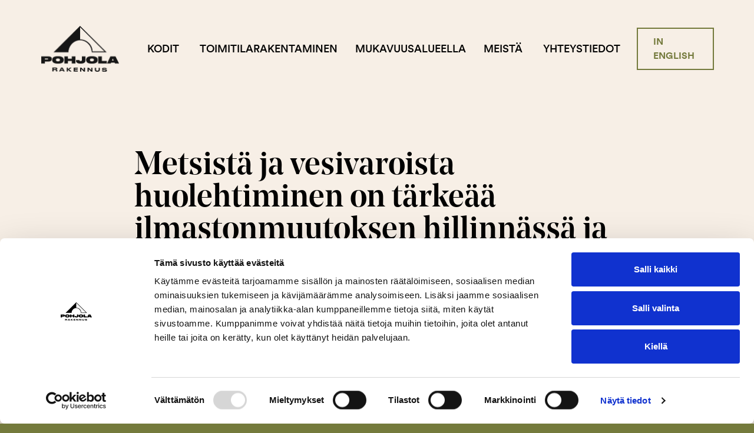

--- FILE ---
content_type: text/html; charset=UTF-8
request_url: https://www.pohjolarakennus.fi/artikkeli/metsista-ja-vesivaroista-huolehtiminen-on-tarkeaa-ilmastonmuutoksen-hillinnassa-ja-siihen-sopeutumisessa/
body_size: 20783
content:
<!doctype html>
<html lang="fi" dir="ltr" class=""> <head>
    <meta charset="utf-8">
<script type="text/javascript">
/* <![CDATA[ */
var gform;gform||(document.addEventListener("gform_main_scripts_loaded",function(){gform.scriptsLoaded=!0}),document.addEventListener("gform/theme/scripts_loaded",function(){gform.themeScriptsLoaded=!0}),window.addEventListener("DOMContentLoaded",function(){gform.domLoaded=!0}),gform={domLoaded:!1,scriptsLoaded:!1,themeScriptsLoaded:!1,isFormEditor:()=>"function"==typeof InitializeEditor,callIfLoaded:function(o){return!(!gform.domLoaded||!gform.scriptsLoaded||!gform.themeScriptsLoaded&&!gform.isFormEditor()||(gform.isFormEditor()&&console.warn("The use of gform.initializeOnLoaded() is deprecated in the form editor context and will be removed in Gravity Forms 3.1."),o(),0))},initializeOnLoaded:function(o){gform.callIfLoaded(o)||(document.addEventListener("gform_main_scripts_loaded",()=>{gform.scriptsLoaded=!0,gform.callIfLoaded(o)}),document.addEventListener("gform/theme/scripts_loaded",()=>{gform.themeScriptsLoaded=!0,gform.callIfLoaded(o)}),window.addEventListener("DOMContentLoaded",()=>{gform.domLoaded=!0,gform.callIfLoaded(o)}))},hooks:{action:{},filter:{}},addAction:function(o,r,e,t){gform.addHook("action",o,r,e,t)},addFilter:function(o,r,e,t){gform.addHook("filter",o,r,e,t)},doAction:function(o){gform.doHook("action",o,arguments)},applyFilters:function(o){return gform.doHook("filter",o,arguments)},removeAction:function(o,r){gform.removeHook("action",o,r)},removeFilter:function(o,r,e){gform.removeHook("filter",o,r,e)},addHook:function(o,r,e,t,n){null==gform.hooks[o][r]&&(gform.hooks[o][r]=[]);var d=gform.hooks[o][r];null==n&&(n=r+"_"+d.length),gform.hooks[o][r].push({tag:n,callable:e,priority:t=null==t?10:t})},doHook:function(r,o,e){var t;if(e=Array.prototype.slice.call(e,1),null!=gform.hooks[r][o]&&((o=gform.hooks[r][o]).sort(function(o,r){return o.priority-r.priority}),o.forEach(function(o){"function"!=typeof(t=o.callable)&&(t=window[t]),"action"==r?t.apply(null,e):e[0]=t.apply(null,e)})),"filter"==r)return e[0]},removeHook:function(o,r,t,n){var e;null!=gform.hooks[o][r]&&(e=(e=gform.hooks[o][r]).filter(function(o,r,e){return!!(null!=n&&n!=o.tag||null!=t&&t!=o.priority)}),gform.hooks[o][r]=e)}});
/* ]]> */
</script>

    <meta http-equiv="X-UA-Compatible" content="IE=edge,chrome=1">
    <meta name="viewport" content="width=device-width, initial-scale=1.0">

    <meta name='robots' content='index, follow, max-image-preview:large, max-snippet:-1, max-video-preview:-1' />
	<style>img:is([sizes="auto" i], [sizes^="auto," i]) { contain-intrinsic-size: 3000px 1500px }</style>
	
	<!-- This site is optimized with the Yoast SEO plugin v26.8 - https://yoast.com/product/yoast-seo-wordpress/ -->
	<title>Metsistä ja vesivaroista huolehtiminen on tärkeää ilmastonmuutoksen hillinnässä ja siihen sopeutumisessa &#8211; Pohjola Rakennus</title>
	<link rel="canonical" href="https://www.pohjolarakennus.fi/artikkeli/metsista-ja-vesivaroista-huolehtiminen-on-tarkeaa-ilmastonmuutoksen-hillinnassa-ja-siihen-sopeutumisessa/" />
	<meta property="og:locale" content="fi_FI" />
	<meta property="og:type" content="article" />
	<meta property="og:title" content="Metsistä ja vesivaroista huolehtiminen on tärkeää ilmastonmuutoksen hillinnässä ja siihen sopeutumisessa &#8211; Pohjola Rakennus" />
	<meta property="og:description" content="Tänään 21.3. vietetään maailman metsäpäivää ja huomenna 22.3. vietetään maailman vesipäivää, ja nyt onkin hyvä pysähtyä pohtimaan metsien ja vesivarojen tärkeyttä. Meret, metsät ja maaekosysteemit sitovat yli puolet ilmakehän hiilidioksidista ja hillitsevät ilmastonmuutosta. Hiilinielujen heikkeneminen nopeuttaa ilmaston lämpenemistä, mutta ilmaston lämpenemisen on toisaalta arvioitu lisäävän metsien kasvua ja hiilivarastoa. Myös veden käyttö ja ilmastonmuutos ovat [&hellip;]" />
	<meta property="og:url" content="https://www.pohjolarakennus.fi/artikkeli/metsista-ja-vesivaroista-huolehtiminen-on-tarkeaa-ilmastonmuutoksen-hillinnassa-ja-siihen-sopeutumisessa/" />
	<meta property="og:site_name" content="Pohjola Rakennus" />
	<meta property="article:modified_time" content="2022-03-25T13:12:57+00:00" />
	<meta property="og:image" content="https://www.pohjolarakennus.fi/wp-content/uploads/2022/03/narahari-k-r-r0aq9pYIadI-unsplash-scaled.jpg" />
	<meta property="og:image:width" content="2560" />
	<meta property="og:image:height" content="1918" />
	<meta property="og:image:type" content="image/jpeg" />
	<meta name="twitter:card" content="summary_large_image" />
	<meta name="twitter:label1" content="Est. reading time" />
	<meta name="twitter:data1" content="4 minuuttia" />
	<script type="application/ld+json" class="yoast-schema-graph">{"@context":"https://schema.org","@graph":[{"@type":"WebPage","@id":"https://www.pohjolarakennus.fi/artikkeli/metsista-ja-vesivaroista-huolehtiminen-on-tarkeaa-ilmastonmuutoksen-hillinnassa-ja-siihen-sopeutumisessa/","url":"https://www.pohjolarakennus.fi/artikkeli/metsista-ja-vesivaroista-huolehtiminen-on-tarkeaa-ilmastonmuutoksen-hillinnassa-ja-siihen-sopeutumisessa/","name":"Metsistä ja vesivaroista huolehtiminen on tärkeää ilmastonmuutoksen hillinnässä ja siihen sopeutumisessa &#8211; Pohjola Rakennus","isPartOf":{"@id":"https://www.pohjolarakennus.fi/#website"},"primaryImageOfPage":{"@id":"https://www.pohjolarakennus.fi/artikkeli/metsista-ja-vesivaroista-huolehtiminen-on-tarkeaa-ilmastonmuutoksen-hillinnassa-ja-siihen-sopeutumisessa/#primaryimage"},"image":{"@id":"https://www.pohjolarakennus.fi/artikkeli/metsista-ja-vesivaroista-huolehtiminen-on-tarkeaa-ilmastonmuutoksen-hillinnassa-ja-siihen-sopeutumisessa/#primaryimage"},"thumbnailUrl":"https://www.pohjolarakennus.fi/wp-content/uploads/2022/03/narahari-k-r-r0aq9pYIadI-unsplash-scaled.jpg","datePublished":"2022-03-21T12:23:45+00:00","dateModified":"2022-03-25T13:12:57+00:00","breadcrumb":{"@id":"https://www.pohjolarakennus.fi/artikkeli/metsista-ja-vesivaroista-huolehtiminen-on-tarkeaa-ilmastonmuutoksen-hillinnassa-ja-siihen-sopeutumisessa/#breadcrumb"},"inLanguage":"fi","potentialAction":[{"@type":"ReadAction","target":["https://www.pohjolarakennus.fi/artikkeli/metsista-ja-vesivaroista-huolehtiminen-on-tarkeaa-ilmastonmuutoksen-hillinnassa-ja-siihen-sopeutumisessa/"]}]},{"@type":"ImageObject","inLanguage":"fi","@id":"https://www.pohjolarakennus.fi/artikkeli/metsista-ja-vesivaroista-huolehtiminen-on-tarkeaa-ilmastonmuutoksen-hillinnassa-ja-siihen-sopeutumisessa/#primaryimage","url":"https://www.pohjolarakennus.fi/wp-content/uploads/2022/03/narahari-k-r-r0aq9pYIadI-unsplash-scaled.jpg","contentUrl":"https://www.pohjolarakennus.fi/wp-content/uploads/2022/03/narahari-k-r-r0aq9pYIadI-unsplash-scaled.jpg","width":2560,"height":1918},{"@type":"BreadcrumbList","@id":"https://www.pohjolarakennus.fi/artikkeli/metsista-ja-vesivaroista-huolehtiminen-on-tarkeaa-ilmastonmuutoksen-hillinnassa-ja-siihen-sopeutumisessa/#breadcrumb","itemListElement":[{"@type":"ListItem","position":1,"name":"Home","item":"https://www.pohjolarakennus.fi/"},{"@type":"ListItem","position":2,"name":"Stories","item":"https://www.pohjolarakennus.fi/artikkeli/"},{"@type":"ListItem","position":3,"name":"Metsistä ja vesivaroista huolehtiminen on tärkeää ilmastonmuutoksen hillinnässä ja siihen sopeutumisessa"}]},{"@type":"WebSite","@id":"https://www.pohjolarakennus.fi/#website","url":"https://www.pohjolarakennus.fi/","name":"Pohjola Rakennus","description":"Teemme uusia mukavuusalueita","publisher":{"@id":"https://www.pohjolarakennus.fi/#organization"},"potentialAction":[{"@type":"SearchAction","target":{"@type":"EntryPoint","urlTemplate":"https://www.pohjolarakennus.fi/?s={search_term_string}"},"query-input":{"@type":"PropertyValueSpecification","valueRequired":true,"valueName":"search_term_string"}}],"inLanguage":"fi"},{"@type":"Organization","@id":"https://www.pohjolarakennus.fi/#organization","name":"Pohjola Rakennus Oy Suomi","url":"https://www.pohjolarakennus.fi/","logo":{"@type":"ImageObject","inLanguage":"fi","@id":"https://www.pohjolarakennus.fi/#/schema/logo/image/","url":"https://www.pohjolarakennus.fi/wp-content/uploads/2021/10/pohjola_rakennus_logo.png","contentUrl":"https://www.pohjolarakennus.fi/wp-content/uploads/2021/10/pohjola_rakennus_logo.png","width":1906,"height":1126,"caption":"Pohjola Rakennus Oy Suomi"},"image":{"@id":"https://www.pohjolarakennus.fi/#/schema/logo/image/"}}]}</script>
	<!-- / Yoast SEO plugin. -->


<link rel='dns-prefetch' href='//ajax.googleapis.com' />
<link rel='dns-prefetch' href='//www.pohjolarakennus.fi' />
<link rel='stylesheet' id='wp-block-library-css' href='https://www.pohjolarakennus.fi/wp-includes/css/dist/block-library/style.min.css' type='text/css' media='all' />
<style id='classic-theme-styles-inline-css' type='text/css'>
/*! This file is auto-generated */
.wp-block-button__link{color:#fff;background-color:#32373c;border-radius:9999px;box-shadow:none;text-decoration:none;padding:calc(.667em + 2px) calc(1.333em + 2px);font-size:1.125em}.wp-block-file__button{background:#32373c;color:#fff;text-decoration:none}
</style>
<style id='global-styles-inline-css' type='text/css'>
:root{--wp--preset--aspect-ratio--square: 1;--wp--preset--aspect-ratio--4-3: 4/3;--wp--preset--aspect-ratio--3-4: 3/4;--wp--preset--aspect-ratio--3-2: 3/2;--wp--preset--aspect-ratio--2-3: 2/3;--wp--preset--aspect-ratio--16-9: 16/9;--wp--preset--aspect-ratio--9-16: 9/16;--wp--preset--color--black: #000000;--wp--preset--color--cyan-bluish-gray: #abb8c3;--wp--preset--color--white: #ffffff;--wp--preset--color--pale-pink: #f78da7;--wp--preset--color--vivid-red: #cf2e2e;--wp--preset--color--luminous-vivid-orange: #ff6900;--wp--preset--color--luminous-vivid-amber: #fcb900;--wp--preset--color--light-green-cyan: #7bdcb5;--wp--preset--color--vivid-green-cyan: #00d084;--wp--preset--color--pale-cyan-blue: #8ed1fc;--wp--preset--color--vivid-cyan-blue: #0693e3;--wp--preset--color--vivid-purple: #9b51e0;--wp--preset--gradient--vivid-cyan-blue-to-vivid-purple: linear-gradient(135deg,rgba(6,147,227,1) 0%,rgb(155,81,224) 100%);--wp--preset--gradient--light-green-cyan-to-vivid-green-cyan: linear-gradient(135deg,rgb(122,220,180) 0%,rgb(0,208,130) 100%);--wp--preset--gradient--luminous-vivid-amber-to-luminous-vivid-orange: linear-gradient(135deg,rgba(252,185,0,1) 0%,rgba(255,105,0,1) 100%);--wp--preset--gradient--luminous-vivid-orange-to-vivid-red: linear-gradient(135deg,rgba(255,105,0,1) 0%,rgb(207,46,46) 100%);--wp--preset--gradient--very-light-gray-to-cyan-bluish-gray: linear-gradient(135deg,rgb(238,238,238) 0%,rgb(169,184,195) 100%);--wp--preset--gradient--cool-to-warm-spectrum: linear-gradient(135deg,rgb(74,234,220) 0%,rgb(151,120,209) 20%,rgb(207,42,186) 40%,rgb(238,44,130) 60%,rgb(251,105,98) 80%,rgb(254,248,76) 100%);--wp--preset--gradient--blush-light-purple: linear-gradient(135deg,rgb(255,206,236) 0%,rgb(152,150,240) 100%);--wp--preset--gradient--blush-bordeaux: linear-gradient(135deg,rgb(254,205,165) 0%,rgb(254,45,45) 50%,rgb(107,0,62) 100%);--wp--preset--gradient--luminous-dusk: linear-gradient(135deg,rgb(255,203,112) 0%,rgb(199,81,192) 50%,rgb(65,88,208) 100%);--wp--preset--gradient--pale-ocean: linear-gradient(135deg,rgb(255,245,203) 0%,rgb(182,227,212) 50%,rgb(51,167,181) 100%);--wp--preset--gradient--electric-grass: linear-gradient(135deg,rgb(202,248,128) 0%,rgb(113,206,126) 100%);--wp--preset--gradient--midnight: linear-gradient(135deg,rgb(2,3,129) 0%,rgb(40,116,252) 100%);--wp--preset--font-size--small: 13px;--wp--preset--font-size--medium: 20px;--wp--preset--font-size--large: 36px;--wp--preset--font-size--x-large: 42px;--wp--preset--spacing--20: 0.44rem;--wp--preset--spacing--30: 0.67rem;--wp--preset--spacing--40: 1rem;--wp--preset--spacing--50: 1.5rem;--wp--preset--spacing--60: 2.25rem;--wp--preset--spacing--70: 3.38rem;--wp--preset--spacing--80: 5.06rem;--wp--preset--shadow--natural: 6px 6px 9px rgba(0, 0, 0, 0.2);--wp--preset--shadow--deep: 12px 12px 50px rgba(0, 0, 0, 0.4);--wp--preset--shadow--sharp: 6px 6px 0px rgba(0, 0, 0, 0.2);--wp--preset--shadow--outlined: 6px 6px 0px -3px rgba(255, 255, 255, 1), 6px 6px rgba(0, 0, 0, 1);--wp--preset--shadow--crisp: 6px 6px 0px rgba(0, 0, 0, 1);}:where(.is-layout-flex){gap: 0.5em;}:where(.is-layout-grid){gap: 0.5em;}body .is-layout-flex{display: flex;}.is-layout-flex{flex-wrap: wrap;align-items: center;}.is-layout-flex > :is(*, div){margin: 0;}body .is-layout-grid{display: grid;}.is-layout-grid > :is(*, div){margin: 0;}:where(.wp-block-columns.is-layout-flex){gap: 2em;}:where(.wp-block-columns.is-layout-grid){gap: 2em;}:where(.wp-block-post-template.is-layout-flex){gap: 1.25em;}:where(.wp-block-post-template.is-layout-grid){gap: 1.25em;}.has-black-color{color: var(--wp--preset--color--black) !important;}.has-cyan-bluish-gray-color{color: var(--wp--preset--color--cyan-bluish-gray) !important;}.has-white-color{color: var(--wp--preset--color--white) !important;}.has-pale-pink-color{color: var(--wp--preset--color--pale-pink) !important;}.has-vivid-red-color{color: var(--wp--preset--color--vivid-red) !important;}.has-luminous-vivid-orange-color{color: var(--wp--preset--color--luminous-vivid-orange) !important;}.has-luminous-vivid-amber-color{color: var(--wp--preset--color--luminous-vivid-amber) !important;}.has-light-green-cyan-color{color: var(--wp--preset--color--light-green-cyan) !important;}.has-vivid-green-cyan-color{color: var(--wp--preset--color--vivid-green-cyan) !important;}.has-pale-cyan-blue-color{color: var(--wp--preset--color--pale-cyan-blue) !important;}.has-vivid-cyan-blue-color{color: var(--wp--preset--color--vivid-cyan-blue) !important;}.has-vivid-purple-color{color: var(--wp--preset--color--vivid-purple) !important;}.has-black-background-color{background-color: var(--wp--preset--color--black) !important;}.has-cyan-bluish-gray-background-color{background-color: var(--wp--preset--color--cyan-bluish-gray) !important;}.has-white-background-color{background-color: var(--wp--preset--color--white) !important;}.has-pale-pink-background-color{background-color: var(--wp--preset--color--pale-pink) !important;}.has-vivid-red-background-color{background-color: var(--wp--preset--color--vivid-red) !important;}.has-luminous-vivid-orange-background-color{background-color: var(--wp--preset--color--luminous-vivid-orange) !important;}.has-luminous-vivid-amber-background-color{background-color: var(--wp--preset--color--luminous-vivid-amber) !important;}.has-light-green-cyan-background-color{background-color: var(--wp--preset--color--light-green-cyan) !important;}.has-vivid-green-cyan-background-color{background-color: var(--wp--preset--color--vivid-green-cyan) !important;}.has-pale-cyan-blue-background-color{background-color: var(--wp--preset--color--pale-cyan-blue) !important;}.has-vivid-cyan-blue-background-color{background-color: var(--wp--preset--color--vivid-cyan-blue) !important;}.has-vivid-purple-background-color{background-color: var(--wp--preset--color--vivid-purple) !important;}.has-black-border-color{border-color: var(--wp--preset--color--black) !important;}.has-cyan-bluish-gray-border-color{border-color: var(--wp--preset--color--cyan-bluish-gray) !important;}.has-white-border-color{border-color: var(--wp--preset--color--white) !important;}.has-pale-pink-border-color{border-color: var(--wp--preset--color--pale-pink) !important;}.has-vivid-red-border-color{border-color: var(--wp--preset--color--vivid-red) !important;}.has-luminous-vivid-orange-border-color{border-color: var(--wp--preset--color--luminous-vivid-orange) !important;}.has-luminous-vivid-amber-border-color{border-color: var(--wp--preset--color--luminous-vivid-amber) !important;}.has-light-green-cyan-border-color{border-color: var(--wp--preset--color--light-green-cyan) !important;}.has-vivid-green-cyan-border-color{border-color: var(--wp--preset--color--vivid-green-cyan) !important;}.has-pale-cyan-blue-border-color{border-color: var(--wp--preset--color--pale-cyan-blue) !important;}.has-vivid-cyan-blue-border-color{border-color: var(--wp--preset--color--vivid-cyan-blue) !important;}.has-vivid-purple-border-color{border-color: var(--wp--preset--color--vivid-purple) !important;}.has-vivid-cyan-blue-to-vivid-purple-gradient-background{background: var(--wp--preset--gradient--vivid-cyan-blue-to-vivid-purple) !important;}.has-light-green-cyan-to-vivid-green-cyan-gradient-background{background: var(--wp--preset--gradient--light-green-cyan-to-vivid-green-cyan) !important;}.has-luminous-vivid-amber-to-luminous-vivid-orange-gradient-background{background: var(--wp--preset--gradient--luminous-vivid-amber-to-luminous-vivid-orange) !important;}.has-luminous-vivid-orange-to-vivid-red-gradient-background{background: var(--wp--preset--gradient--luminous-vivid-orange-to-vivid-red) !important;}.has-very-light-gray-to-cyan-bluish-gray-gradient-background{background: var(--wp--preset--gradient--very-light-gray-to-cyan-bluish-gray) !important;}.has-cool-to-warm-spectrum-gradient-background{background: var(--wp--preset--gradient--cool-to-warm-spectrum) !important;}.has-blush-light-purple-gradient-background{background: var(--wp--preset--gradient--blush-light-purple) !important;}.has-blush-bordeaux-gradient-background{background: var(--wp--preset--gradient--blush-bordeaux) !important;}.has-luminous-dusk-gradient-background{background: var(--wp--preset--gradient--luminous-dusk) !important;}.has-pale-ocean-gradient-background{background: var(--wp--preset--gradient--pale-ocean) !important;}.has-electric-grass-gradient-background{background: var(--wp--preset--gradient--electric-grass) !important;}.has-midnight-gradient-background{background: var(--wp--preset--gradient--midnight) !important;}.has-small-font-size{font-size: var(--wp--preset--font-size--small) !important;}.has-medium-font-size{font-size: var(--wp--preset--font-size--medium) !important;}.has-large-font-size{font-size: var(--wp--preset--font-size--large) !important;}.has-x-large-font-size{font-size: var(--wp--preset--font-size--x-large) !important;}
:where(.wp-block-post-template.is-layout-flex){gap: 1.25em;}:where(.wp-block-post-template.is-layout-grid){gap: 1.25em;}
:where(.wp-block-columns.is-layout-flex){gap: 2em;}:where(.wp-block-columns.is-layout-grid){gap: 2em;}
:root :where(.wp-block-pullquote){font-size: 1.5em;line-height: 1.6;}
</style>
<link rel='stylesheet' id='em-frontend.css-css' href='https://www.pohjolarakennus.fi/wp-content/themes/everblox/dist/frontend.fe60d7461ccbd3ac16af.css' type='text/css' media='all' />
<script type="text/javascript" src="//ajax.googleapis.com/ajax/libs/jquery/3.6.0/jquery.min.js" id="jquery-js"></script>
<script type="text/javascript" id="em-frontend.js-js-extra">
/* <![CDATA[ */
var emScriptData = {"path":"\/wp-content\/themes\/everblox","siteurl":"https:\/\/www.pohjolarakennus.fi","lang":"fi"};
var leadFormConfig = {"apiUrl":"https:\/\/www.pohjolarakennus.fi\/wp-admin\/admin-ajax.php"};
var feedConfig = {"apiUrl":"https:\/\/www.pohjolarakennus.fi\/wp-json\/everblox\/v1\/feed?","text":{"notFound":"Emme l\u00f6yt\u00e4neet hakuehtoihisi sopivia artikkeleita.","readMore":"Lue lis\u00e4\u00e4","loadMore":"N\u00e4yt\u00e4 lis\u00e4\u00e4","filtersTitle":"Rajaa","categoriesTitle":"Kategoriat","contentTypesTitle":"Sis\u00e4lt\u00f6tyypit","searchTitle":"Haku","searchPlaceholder":"Kirjoita t\u00e4h\u00e4n","selectAll":"Kaikki","selectClear":"Tyhjenn\u00e4"},"svg":{"arrowRight":"<svg xmlns=\"http:\/\/www.w3.org\/2000\/svg\" viewBox=\"0 0 16 16\"><path d=\"M16 8.7v-.4c0-.1-.1-.1-.1-.2l-5-5c-.2-.2-.5-.2-.7 0s-.2.5 0 .7L14.3 8H.5c-.3 0-.5.2-.5.5s.2.5.5.5h13.8l-4.1 4.1c-.2.2-.2.5 0 .7.1.1.2.1.4.1s.3 0 .4-.1l5-5c-.1 0-.1 0 0-.1z\" fill=\"#444\"\/><\/svg>"}};
var homesConfig = {"apiUrl":"https:\/\/www.pohjolarakennus.fi\/wp-json\/everblox\/v1\/buildings-and-apartments","apiUrlBuildings":"https:\/\/www.pohjolarakennus.fi\/wp-json\/everblox\/v1\/buildings","apiUrlApartments":"https:\/\/www.pohjolarakennus.fi\/wp-json\/everblox\/v1\/apartments?id=","apiUrlFilters":"https:\/\/www.pohjolarakennus.fi\/wp-json\/everblox\/v1\/filters","text":{"notFound":"Emme l\u00f6yt\u00e4neet hakuehtoihisi sopivia koteja.","notFoundBuildings":"Emme l\u00f6yt\u00e4neet hakuehtoihisi sopivia taloyhti\u00f6it\u00e4.","notFoundApartments":"Emme l\u00f6yt\u00e4neet hakuehtoihisi sopivia asuntoja.","readMore":"Lue lis\u00e4\u00e4","loadMore":"N\u00e4yt\u00e4 lis\u00e4\u00e4","filtersTitle":"Rajaa tuloksia","buildingsTitle":"Taloyhti\u00f6t","apartmentsTitle":"Asunnot","parkingTitle":"Autopaikat","watch":"Katso","apartmentsAvailable":"kotia","apartmentsAvailableSingular":"koti vapaana","buildingTypeFlat":"Kerrostalo","buildingTypeRow":"Rivitalo","numberOfRoomsSuffix":"huonetta","selectLocationTitle":"Sijainti","selectLivingAreaTitle":"Pinta-ala","selectSalesPriceTitle":"Velaton hinta","selectUESalesPriceTitle":"Myyntihinta","selectPriceGeneralTitle":"Hinta","filterClear":"Tyhjenn\u00e4","filterConfirm":"Valmis","resultCountSuffix":"kotia","linkButtonText":"N\u00e4yt\u00e4 kodit","advancedSearchText":"Tarkennettu haku","hideAdvancedSearchText":"V\u00e4hemm\u00e4n hakuehtoja","selectRoomsTitle":"Huoneita","checkTypesTitle":"N\u00e4yt\u00e4","selectFloorTitle":"Kerros","checkStatusesTitle":"Tila","searchPlaceholder":"Kirjoita t\u00e4h\u00e4n","searchTitle":"Haku","parkingSpotsTitle":"Autopaikat","parkingSpotsName":"N\u00e4yt\u00e4 my\u00f6s autopaikat","businessSpacesTitle":"Liiketilat","businessSpacesName":"N\u00e4yt\u00e4 my\u00f6s liiketilat","apartmentListTitlePrefix":"","apartmentListTitleSuffix":" kohdetta"}};
var apartmentListConfig = {"apiUrl":"https:\/\/www.pohjolarakennus.fi\/wp-json\/everblox\/v1\/apartments?id=","text":{"loadMore":"N\u00e4yt\u00e4 lis\u00e4\u00e4","notFoundApartments":"Emme l\u00f6yt\u00e4neet hakuehtoihisi sopivia asuntoja.","titlePrefix":"","titleSuffix":"","sortingLabel":"J\u00e4rjest\u00e4","selectRoomsTitle":"Huoneita","selectFloorTitle":"Kerros","checkStatusesTitle":"Tila","checkTypesTitle":"N\u00e4yt\u00e4","selectLivingAreaTitle":"Pinta-ala","selectSalesPriceTitle":"Velaton hinta","selectUESalesPriceTitle":"Myyntihinta","parkingSpotsTitle":"Autopaikat","parkingSpotsName":"N\u00e4yt\u00e4 my\u00f6s autopaikat","businessSpacesTitle":"Liiketilat","businessSpacesName":"N\u00e4yt\u00e4 my\u00f6s liiketilat","filterClear":"Tyhjenn\u00e4","filterConfirm":"Valmis","showFilters":"Tarkennettu haku","hideFilters":"Piilota haku"},"svg":{"chevronRight":"<svg xmlns=\"http:\/\/www.w3.org\/2000\/svg\" viewBox=\"0 0 16 16\"><path d=\"M4.9 0L3.4 1.6l6.5 6.5-6.4 6.4L5 16l8-7.9z\"\/><\/svg>","options":"<svg xmlns=\"http:\/\/www.w3.org\/2000\/svg\" viewBox=\"0 0 12 12\"><g fill=\"#444\"><path data-color=\"color-2\" d=\"M10 0H8v2H6v2h6V2h-2V0zM8 5h2v7H8z\"\/><path d=\"M0 10h2v2h2v-2h2V8H0v2zM2 0h2v7H2z\"\/><\/g><\/svg>"}};
var buildingMapConfig = {"apiUrl":"https:\/\/www.pohjolarakennus.fi\/wp-json\/everblox\/v1\/building-locations","imagePath":"https:\/\/www.pohjolarakennus.fi\/wp-content\/themes\/everblox\/assets\/img\/google-maps","text":{"readMore":"Tutustu taloyhti\u00f6\u00f6n","constructionEstimate":"Arvioitu valmistuminen","constructionCompleted":"Valmistunut"}};
/* ]]> */
</script>
<script type="text/javascript" src="https://www.pohjolarakennus.fi/wp-content/themes/everblox/dist/frontend.59159109b3bc369d906e.js" id="em-frontend.js-js"></script>
<!-- HFCM by 99 Robots - Snippet # 2: Google Tag Manager -->
<!-- Google Tag Manager -->
<script>(function(w,d,s,l,i){w[l]=w[l]||[];w[l].push({'gtm.start':
new Date().getTime(),event:'gtm.js'});var f=d.getElementsByTagName(s)[0],
j=d.createElement(s),dl=l!='dataLayer'?'&l='+l:'';j.async=true;j.src=
'https://www.googletagmanager.com/gtm.js?id='+i+dl;f.parentNode.insertBefore(j,f);
})(window,document,'script','dataLayer','GTM-532X3PK');</script>
<!-- End Google Tag Manager -->
<!-- /end HFCM by 99 Robots -->
<!-- HFCM by 99 Robots - Snippet # 4: Leadoo chat 2.0 -->
<script type="text/javascript" async src="https://bot.leadoo.com/bot/dynamic/chat.js?company=QAejzb1"></script>
<!-- /end HFCM by 99 Robots -->
<link rel="icon" href="https://www.pohjolarakennus.fi/wp-content/uploads/2019/09/cropped-pohjola-favicon-32x32.png" sizes="32x32" />
<link rel="icon" href="https://www.pohjolarakennus.fi/wp-content/uploads/2019/09/cropped-pohjola-favicon-192x192.png" sizes="192x192" />
<link rel="apple-touch-icon" href="https://www.pohjolarakennus.fi/wp-content/uploads/2019/09/cropped-pohjola-favicon-180x180.png" />
<meta name="msapplication-TileImage" content="https://www.pohjolarakennus.fi/wp-content/uploads/2019/09/cropped-pohjola-favicon-270x270.png" />
		<style type="text/css" id="wp-custom-css">
			@media (max-width: 782px) {
.cc_banner-wrapper .cc_container {
	display: flex;
  flex-direction: row-reverse;
  align-items: center;
}

body iframe.ld-chat-bot.ld-chat-launcher {
	bottom: 40px !important;
}
	body .ld-chat-bot.ld-chat-window {
		bottom: 100px !important;
	}
}

/* Fix for mobile header */
.c-header-menu-mobile {
	height: 100%;
}
.l-mobile-navigation__menu {
	padding-top: 50px;
}

@media (min-width: 1800px){
	.l-headline--spacing-viewport .c-apartment-headline__headline,
	.l-headline--spacing-viewport .c-building-headline__headline,
	.l-headline--spacing-viewport .c-headline-content__headline {
    font-size: 12rem;
	}
	
	.l-headline--spacing-viewport .l-headline__text {
		max-width: 1100px;
	}
}

.page-theme-sarkiniemenpuisto .l-image-and-text .c-button {
	background-color: #f37021 !important;
    box-shadow: 0 0 0 2px #000,0 0 0 0 transparent !important;
    color: #000 !important;
    border-radius: 7px!important;
}
.page-theme-sarkiniemenpuisto .l-image-and-text .c-button .c-button__icon path {
	fill: #000 !important;
}
.page-theme-sarkiniemenpuisto .c-button:hover, .page-theme-sarkiniemenpuisto .c-apartment-list-item__status__data:hover {
	 box-shadow: 0 0 0 4px #000,0 0 0 0 transparent !important;
}
.page-theme-sarkiniemenpuisto .c-button.c-button--secondary {
	background-color: transparent !important;
}
.page-theme-sarkiniemenpuisto .c-button.c-button--secondary:hover {
	background-color: #f37021 !important;
}

.accept-privacy-policy {
	font-size:14px;
}
		</style>
		
    <script>
    if (window.jQuery) {
        if(!window.$) $ = jQuery;
    }
    </script>
    <link rel="stylesheet" href="https://use.typekit.net/qpi1efs.css">
    <link href="https://fonts.googleapis.com/css2?family=Open+Sans:wght@400;700&display=swap" rel="stylesheet">
    <meta name="facebook-domain-verification" content="fwwuwmm9jdsphr12r9soymcjav6k0h" />
</head>

<body class="wp-singular story-template-default single single-story postid-3751001 wp-theme-everblox">


<a href="#site-content" class="c-skip-to-content">Skip to content</a>

<header class="l-header js-header">
    <div class="l-header__bar">
        <div class="l-header__container">

            <div class="l-navigation-bar">
                <div class="l-navigation-bar__logo">
                    
    <div class="c-header-logo">
        <a href="https://www.pohjolarakennus.fi" class="c-header-logo__image">Pohjola Rakennus</a>
    </div>                </div>
                <div class="l-navigation-bar__menu">
                    <nav>
                        <div class="c-header-menu-desktop"><ul id="menu-header-navigation-fi" class="c-header-menu-desktop__list"><li id="menu-item-5725" class="menu-item menu-item-type-post_type menu-item-object-page menu-item-has-children menu-item-5725"><a href="https://www.pohjolarakennus.fi/kodit/">Kodit</a>
<ul class="sub-menu">
	<li id="menu-item-2174177" class="menu-item menu-item-type-post_type menu-item-object-page menu-item-2174177"><a href="https://www.pohjolarakennus.fi/tulossa/">Tulossa</a></li>
	<li id="menu-item-6194484" class="menu-item menu-item-type-post_type menu-item-object-page menu-item-6194484"><a href="https://www.pohjolarakennus.fi/eloisa/">Eloisa</a></li>
	<li id="menu-item-6063035" class="menu-item menu-item-type-post_type menu-item-object-page menu-item-6063035"><a href="https://www.pohjolarakennus.fi/asuntosijoittajalle/">Asunto­sijoittajalle</a></li>
</ul>
</li>
<li id="menu-item-12113816" class="menu-item menu-item-type-post_type menu-item-object-page menu-item-12113816"><a href="https://www.pohjolarakennus.fi/toimitilarakentaminen/">Toimitilarakentaminen</a></li>
<li id="menu-item-2475965" class="menu-item menu-item-type-post_type menu-item-object-page menu-item-2475965"><a href="https://www.pohjolarakennus.fi/mukavuusalueella/">Mukavuusalueella</a></li>
<li id="menu-item-6408107" class="menu-item menu-item-type-post_type menu-item-object-page menu-item-has-children menu-item-6408107"><a href="https://www.pohjolarakennus.fi/meista/">Meistä</a>
<ul class="sub-menu">
	<li id="menu-item-6408168" class="menu-item menu-item-type-custom menu-item-object-custom menu-item-6408168"><a href="https://www.pohjolarakennus.fi/meista">Yritysesittely</a></li>
	<li id="menu-item-5722" class="menu-item menu-item-type-post_type menu-item-object-page menu-item-5722"><a href="https://www.pohjolarakennus.fi/ajankohtaista/">Ajankohtaista</a></li>
	<li id="menu-item-2396688" class="menu-item menu-item-type-post_type menu-item-object-page menu-item-2396688"><a href="https://www.pohjolarakennus.fi/taydennysrakentaminen/">Täydennys­rakentaminen</a></li>
	<li id="menu-item-4235208" class="menu-item menu-item-type-post_type menu-item-object-page menu-item-4235208"><a href="https://www.pohjolarakennus.fi/vastuullisuus/">Vastuullisuus</a></li>
	<li id="menu-item-8897057" class="menu-item menu-item-type-post_type menu-item-object-page menu-item-8897057"><a href="https://www.pohjolarakennus.fi/tyopaikat/">Työpaikat</a></li>
</ul>
</li>
<li id="menu-item-6408250" class="menu-item menu-item-type-post_type menu-item-object-page menu-item-6408250"><a href="https://www.pohjolarakennus.fi/yhteystiedot/">Yhteystiedot</a></li>
</ul></div>                    </nav>

                    <div class="l-navigation-bar__buttons">
                                <a href="https://www.pohjolarakennus.fi/briefly-in-english/" target="_blank" class="c-button c-button--secondary c-button--size-regular"  >
            <span class="c-button__title">IN ENGLISH</span>

                    </a>
                        </div>
                </div>
                <div class="l-navigation-bar__tools">
                                        <div class="l-navigation-bar__menu-toggle">
                        
    <div class="c-menu-toggle js-header-toggle" role="button" aria-label='Toggle menu'>
        <div class="c-menu-toggle__icon">
            <div></div>
            <div></div>
            <div></div>
        </div>
    </div>                    </div>
                </div>
                <div class="l-navigation-bar__secondary-menu">
                                    </div>
            </div>

        </div>
    </div>
    <div class="l-header__mobile-navigation">

        <div class="l-mobile-navigation">
            <div class="l-mobile-navigation__menu">
                <div class="c-header-menu-mobile"><ul id="menu-header-navigation-fi-1" class="c-header-menu-mobile__list"><li class="menu-item menu-item-type-post_type menu-item-object-page menu-item-has-children menu-item-5725"><a href="https://www.pohjolarakennus.fi/kodit/">Kodit</a>
<ul class="sub-menu">
	<li class="menu-item menu-item-type-post_type menu-item-object-page menu-item-2174177"><a href="https://www.pohjolarakennus.fi/tulossa/">Tulossa</a></li>
	<li class="menu-item menu-item-type-post_type menu-item-object-page menu-item-6194484"><a href="https://www.pohjolarakennus.fi/eloisa/">Eloisa</a></li>
	<li class="menu-item menu-item-type-post_type menu-item-object-page menu-item-6063035"><a href="https://www.pohjolarakennus.fi/asuntosijoittajalle/">Asunto­sijoittajalle</a></li>
</ul>
</li>
<li class="menu-item menu-item-type-post_type menu-item-object-page menu-item-12113816"><a href="https://www.pohjolarakennus.fi/toimitilarakentaminen/">Toimitilarakentaminen</a></li>
<li class="menu-item menu-item-type-post_type menu-item-object-page menu-item-2475965"><a href="https://www.pohjolarakennus.fi/mukavuusalueella/">Mukavuusalueella</a></li>
<li class="menu-item menu-item-type-post_type menu-item-object-page menu-item-has-children menu-item-6408107"><a href="https://www.pohjolarakennus.fi/meista/">Meistä</a>
<ul class="sub-menu">
	<li class="menu-item menu-item-type-custom menu-item-object-custom menu-item-6408168"><a href="https://www.pohjolarakennus.fi/meista">Yritysesittely</a></li>
	<li class="menu-item menu-item-type-post_type menu-item-object-page menu-item-5722"><a href="https://www.pohjolarakennus.fi/ajankohtaista/">Ajankohtaista</a></li>
	<li class="menu-item menu-item-type-post_type menu-item-object-page menu-item-2396688"><a href="https://www.pohjolarakennus.fi/taydennysrakentaminen/">Täydennys­rakentaminen</a></li>
	<li class="menu-item menu-item-type-post_type menu-item-object-page menu-item-4235208"><a href="https://www.pohjolarakennus.fi/vastuullisuus/">Vastuullisuus</a></li>
	<li class="menu-item menu-item-type-post_type menu-item-object-page menu-item-8897057"><a href="https://www.pohjolarakennus.fi/tyopaikat/">Työpaikat</a></li>
</ul>
</li>
<li class="menu-item menu-item-type-post_type menu-item-object-page menu-item-6408250"><a href="https://www.pohjolarakennus.fi/yhteystiedot/">Yhteystiedot</a></li>
</ul></div>
                <div class="l-mobile-navigation__secondary-menu">
                                    </div>
            </div>
            <div class="l-mobile-navigation__tools">
                <div class="l-mobile-navigation__buttons">
                            <a href="https://www.pohjolarakennus.fi/briefly-in-english/" target="_blank" class="c-button c-button--secondary c-button--size-small"  >
            <span class="c-button__title">IN ENGLISH</span>

                    </a>
                    </div>
                <div class="l-mobile-navigation__social">
                    
    <div class="c-social-media-links">
        <ul class="c-social-media-links__list">
                            <li>
                    <a href="https://facebook.com/pohjolarakennus" aria-label='Visit us on facebook'>
                        <svg xmlns="http://www.w3.org/2000/svg" width="16" height="16" viewBox="0 0 16 16"><path fill="#444" d="M6.023 16L6 9H3V6h3V4c0-2.7 1.672-4 4.08-4 1.153 0 2.144.086 2.433.124v2.821h-1.67c-1.31 0-1.563.623-1.563 1.536V6H13l-1 3H9.28v7H6.023z"/></svg>                    </a>
                </li>
                            <li>
                    <a href="https://www.instagram.com/pohjolarakennus/" aria-label='Visit us on instagram'>
                        <svg xmlns="http://www.w3.org/2000/svg" width="16" height="16" viewBox="0 0 16 16"><g fill="#444"><circle cx="12.145" cy="3.892" r=".96"/><path data-color="color-2" d="M8 12c-2.206 0-4-1.794-4-4s1.794-4 4-4 4 1.794 4 4-1.794 4-4 4zm0-6c-1.103 0-2 .897-2 2s.897 2 2 2 2-.897 2-2-.897-2-2-2z"/><path d="M12 16H4c-2.056 0-4-1.944-4-4V4c0-2.056 1.944-4 4-4h8c2.056 0 4 1.944 4 4v8c0 2.056-1.944 4-4 4zM4 2c-.935 0-2 1.065-2 2v8c0 .953 1.047 2 2 2h8c.935 0 2-1.065 2-2V4c0-.935-1.065-2-2-2H4z"/></g></svg>                    </a>
                </li>
                            <li>
                    <a href="https://twitter.com/pohjolarakennus" aria-label='Visit us on twitter'>
                        <svg xmlns="http://www.w3.org/2000/svg" width="16" height="16" viewBox="0 0 16 16"><path fill="#444" d="M16 3c-.6.3-1.2.4-1.9.5.7-.4 1.2-1 1.4-1.8-.6.4-1.3.6-2.1.8-.6-.6-1.5-1-2.4-1-1.7 0-3.2 1.5-3.2 3.3 0 .3 0 .5.1.7-2.7-.1-5.2-1.4-6.8-3.4-.3.5-.4 1-.4 1.7 0 1.1.6 2.1 1.5 2.7-.5 0-1-.2-1.5-.4C.7 7.7 1.8 9 3.3 9.3c-.3.1-.6.1-.9.1-.2 0-.4 0-.6-.1.4 1.3 1.6 2.3 3.1 2.3-1.1.9-2.5 1.4-4.1 1.4H0c1.5.9 3.2 1.5 5 1.5 6 0 9.3-5 9.3-9.3v-.4C15 4.3 15.6 3.7 16 3z"/></svg>                    </a>
                </li>
                            <li>
                    <a href="https://www.linkedin.com/company/pohjola-rakennus" aria-label='Visit us on linkedin'>
                        <svg xmlns="http://www.w3.org/2000/svg" width="16" height="16" viewBox="0 0 16 16"><path fill="#444" d="M15.3 0H.7C.3 0 0 .3 0 .7v14.7c0 .3.3.6.7.6h14.7c.4 0 .7-.3.7-.7V.7c-.1-.4-.4-.7-.8-.7zM4.7 13.6H2.4V6h2.4v7.6zM3.6 5c-.8 0-1.4-.7-1.4-1.4 0-.8.6-1.4 1.4-1.4.8 0 1.4.6 1.4 1.4-.1.7-.7 1.4-1.4 1.4zm10 8.6h-2.4V9.9c0-.9 0-2-1.2-2s-1.4 1-1.4 2v3.8H6.2V6h2.3v1c.3-.6 1.1-1.2 2.2-1.2 2.4 0 2.8 1.6 2.8 3.6v4.2z"/></svg>                    </a>
                </li>
                    </ul>
    </div>                </div>
            </div>
        </div>

    </div>
</header>

<div id="site-content" class="l-site-content" tabindex="-1">

<div class="style style--lightBeige-dark">
    <div class="l-single l-single--post">
        <div class="l-single__container">
            <div class="l-single__article" data-style-color>
                
    <article class="c-story-single post-3751001 story type-story status-publish has-post-thumbnail hentry category-uutiset category-vastuullisuus tag-ymparisto">
        <header class="c-story-single__header">
            <h1 class="c-story-single__title">Metsistä ja vesivaroista huolehtiminen on tärkeää ilmastonmuutoksen hillinnässä ja siihen sopeutumisessa</h1>
            <div class="c-story-single__meta">
                <div class="c-story-single__date">21.03.2022</div>
                <div class="c-story-single__categories">
    <ul class="c-category-list">
        
            <li class="c-category-list__item">
                <a href="https://www.pohjolarakennus.fi/category/uutiset/" class="c-category-list__link">Uutiset</a>
            </li>

                            <span class="c-category-list__separator">|</span>
                    
            <li class="c-category-list__item">
                <a href="https://www.pohjolarakennus.fi/category/uutiset/vastuullisuus/" class="c-category-list__link">Vastuullisuus</a>
            </li>

                        </ul></div>
            </div>
                            <div class="c-story-single__image">
                    <img src='https://www.pohjolarakennus.fi/wp-content/uploads/2022/03/narahari-k-r-r0aq9pYIadI-unsplash-1025x768.jpg' class='h-image' alt='' srcset='https://www.pohjolarakennus.fi/wp-content/uploads/2022/03/narahari-k-r-r0aq9pYIadI-unsplash-1025x768.jpg 1025w, https://www.pohjolarakennus.fi/wp-content/uploads/2022/03/narahari-k-r-r0aq9pYIadI-unsplash-1442x1080.jpg 1442w, https://www.pohjolarakennus.fi/wp-content/uploads/2022/03/narahari-k-r-r0aq9pYIadI-unsplash-768x575.jpg 768w, https://www.pohjolarakennus.fi/wp-content/uploads/2022/03/narahari-k-r-r0aq9pYIadI-unsplash-1536x1151.jpg 1536w, https://www.pohjolarakennus.fi/wp-content/uploads/2022/03/narahari-k-r-r0aq9pYIadI-unsplash-2048x1534.jpg 2048w, https://www.pohjolarakennus.fi/wp-content/uploads/2022/03/narahari-k-r-r0aq9pYIadI-unsplash-10x7.jpg 10w, https://www.pohjolarakennus.fi/wp-content/uploads/2022/03/narahari-k-r-r0aq9pYIadI-unsplash-450x337.jpg 450w, https://www.pohjolarakennus.fi/wp-content/uploads/2022/03/narahari-k-r-r0aq9pYIadI-unsplash-800x599.jpg 800w, https://www.pohjolarakennus.fi/wp-content/uploads/2022/03/narahari-k-r-r0aq9pYIadI-unsplash-1922x1440.jpg 1922w' sizes='' title='narahari-k-r-r0aq9pYIadI-unsplash' >                </div>
                    </header>

                    <section class="c-story-single__content wysiwyg">
                <p><em>Tänään 21.3. vietetään maailman metsäpäivää ja huomenna 22.3. vietetään maailman vesipäivää, ja nyt onkin hyvä pysähtyä pohtimaan metsien ja vesivarojen tärkeyttä. </em></p>
<p>Meret, metsät ja maaekosysteemit sitovat yli puolet ilmakehän hiilidioksidista ja hillitsevät ilmastonmuutosta. Hiilinielujen heikkeneminen nopeuttaa ilmaston lämpenemistä, mutta ilmaston lämpenemisen on toisaalta arvioitu lisäävän metsien kasvua ja hiilivarastoa. Myös veden käyttö ja ilmastonmuutos ovat kytköksissä, ja ilmastonmuutos tulee vähentämään vesivirtaamia ja lisäämään kuivuutta tietyillä alueilla ja pahentamaan vesipulaa. Metsistä ja vesivaroista huolehtiminen on siis erityisen tärkeää.</p>
<p><strong>Suomen pinta-alasta 75 % metsää</strong></p>
<p>Aineet ja energia ovat kiertäneet metsäekosysteemeissä jo miljoonia vuosia ja luonnontilaisessa metsässä aineiden suljettu kierto on täydellinen. Metsät sitovat hiiltä ilmakehästä kasvaessaan ja säätelevät muun muassa veden kiertoa ilmakehän, vesistöjen ja maaekosysteemien välillä. Kasvit vapauttavat ilmaan happea fotosynteesin avulla ja päätyvät lopulta uudeksi biomassaksi. Hiilen ja veden lisäksi metsän kiertoihin sisältyy pääravinteina mm. typpi, fosfori, kalium, magnesium, rikki sekä useat hivenravinteet. Jos metsiä vain hyödynnetään eikä hoideta kestävästi, raaka-aineiden saanti tyrehtyy ja biodiversiteetti heikkenee.</p>
<p>Suomessa metsää on n. 20 miljoonaa hehtaaria, mikä vastaa 75 % Suomen pinta-alasta. Asukasta kohden on metsäalaa noin 4 hehtaaria, mikä on lähes seitsenkertainen määrä koko maapallon vastaavaan tasoon nähden. Suurin osa Suomen metsistä on talousmetsiä, joiden kasvuaika on 60–100 vuotta, ja loput ovat suojeltuja tai osittaisessa puuntuotannossa. Metsät ovat suuria hiilivarastoja, ja hiilivarasto on sitä suurempi, mitä vanhempi metsä on. Suomen metsissä on hiiltä n.7,3 petagrammaa, josta suurin osa on soiden turpeessa ja loput kivennäismaiden maaperässä ja puustossa.</p>
<p>Metsien hävittäminen ja maankäytön muutokset aiheuttavat suuria päästöjä. Kun puita kaadetaan, metsästä poistuu isoja määriä hiiltä, minkä lisäksi poistuu myös typpeä ja fosforia. Avohakkuiden jälkeen maahan sitoutunutta orgaanista hiiltä vapautuu jopa kymmenien vuosien ajan. Metsä toimii hiilinieluna vain, kun metsän kasvu on suurempaa kuin hiilen vapautumisen määrä. Metsän hiilivaraston pienentyessä merkittävästi esimerkiksi hakkuiden, metsäpalojen tai kuivuuden vuoksi metsä muuttuu hiilinielusta hiilen lähteeksi. Metsien tuhoutuminen ja tilan heikkeneminen on ilmaston kannalta todella huolestuttavaa, ja esimerkiksi vuonna 2021 julkaistun tutkimuksen mukaan Amazonin sademetsä tuottaa nykyään enemmän päästöjä kuin sitoo itseensä. Suomessa puuston kasvu on suurempaa kuin hakkuiden määrä ja metsien hiilinielu vaihteli 20–35 milj.t CO2e välillä vuosina 2015–2020.</p>
<p><strong>Suomi on maailman rikkain maa vesivarantojen suhteen</strong></p>
<p>Maailman vesivaroista suolaista vettä on yli 97 % ja makeaa vettä alle 3 %, joka sijaitsee jäätiköiden lisäksi pohja- ja pintavetenä. Makeasta vedestä noin 70 % käytetään maataloudessa. Vettä tarvitaan myös mm. energiantuotantoon ja teollisiin prosesseihin. Suomessa vesivarat ovat runsaat ja Suomi on arvioitu vesivarojen suhteen maailman rikkaimmaksi maaksi. Lähes 10 % pinta-alastamme on pääsääntöisesti hyväkuntoisia jokia ja järviä, joiden lisäksi pohjavesivarannot ovat runsaat. Suomessa peltoviljelykin on lähes kokonaan luonnon sateiden varassa, eikä keinokastelua tarvita merkittävästi. Monet jokapäiväiset elintarvikkeet ja muut tuotteet, joita käytämme, tuotetaan kuitenkin pitkälti keinokastelulla. Monilla maailman alueilla puhdasta vettä käytetään kestämättömästi eli liikaa suhteessa uusiutuviin vesivaroihin. Vesivarojen ongelmana on myös ylimääräiset rehevöitymistä aiheuttavat ravinnevalumat ja jätevesien pääseminen jokiin ja meriin ilman puhdistusta.</p>
<p>Vedenkulutusta voidaan mitata vesijalanjäljellä, joka määrittää kokonaisvedenkulutuksen eli suoraan käytetyn veden lisäksi myös nk. piiloveden eli ostettuihin tuotteisiin ja energiaan käytetyn veden. Suomalaisten kulutustottumukset vaikuttavat vedenkäyttöön myös vakavasta vesipulasta kärsivillä alueilla. Esimerkiksi yhden puuvillaisen t-paidan valmistamiseen kuluu vettä yhteensä 2700 l ja farkkujen valmistamiseen 8000 l, minkä vuoksi valmistetut vaatteet tulisi pitää mahdollisimman pitkään kierrossa. (T-paidan matkan puuvillaviljelmiltä kauppaan voit katsoa tästä <a href="https://www.youtube.com/watch?v=AwxtWRnBFB0">videosta</a>.) Kasvisruokavalio kuluttaa vähiten vettä, mutta myös esimerkiksi vain naudanlihan korvaaminen kanalla säästää merkittävästi vettä. Myös jotkin kasviproteiinitkin ovat paljon vesivaroja kuluttavia, kuten soija. Maitolasillisenkin tuottamiseen kuluu n. 200 l vettä ja appelsiinimehulasilliseen 170–190 l. Suomalaisen kodin energiantarpeesta jopa 30 % menee käyttöveden lämmitykseen.</p>
<p>Suomen ympäristökeskus SYKE on kehittänyt vesijalanjälkilaskurin, jolla voi laskea oman vesijalanjälkensä ja tulosten perusteella saa vinkkejä vedenkulutuksen vähentämiseksi. Vesijalanjälkilaskuri löytyy osoitteesta <a href="https://www.vesi.fi/vesijalanjalkilaskuri/">vesi.fi/vesijalanjalkilaskuri</a>/, ja kannustammekin kaikkia laskemaan oman vesijalanjälkensä ja pohtimaan omia kulutustottumuksiaan. Arvostakaamme myös Suomen runsaita metsiä ja vesivaroja!</p>
            </section>
        
        <footer class="c-story-single__footer">
                    </footer>
    </article>            </div>

            </div>
    </div>
</div>

<!-- Pagebuilder data empty, nothing to print -->
<div class="style style--lightBeige-dark">
    <div class="l-single__container">
        <div class="l-single__related l-single__related--posts">
                    <div class="l-related-items">
                            <div class="l-related-items__title">
                    <h3>Lue seuraavaksi</h3>
                </div>
            
            <div class="l-related-items__wrapper">
                
                    <div class="l-related-items__item">
                        
    <div class="c-story-item">
        <a href="https://www.pohjolarakennus.fi/artikkeli/pohjola-rakennus-toteuttaa-fluiconnecto-oyn-uuden-paatoimipaikan-palokkaan/" class="c-story-item__link wrapper-link">
                            <div class="c-story-item__image-wrapper">
                    <div class="c-story-item__image" style="background-image: url(https://www.pohjolarakennus.fi/wp-content/uploads/2025/11/Fluiconnecto_Palokka_kuva_©_Arkkitehtipalvelu-Oy-800x576.jpg);"></div>
                </div>
            
            <div class="c-story-item__content">
                <h3 class="c-story-item__title">Pohjola Rakennus toteuttaa Fluiconnecto Oy:n uuden päätoimipaikan Palokkaan</h3>
                <div class="c-story-item__excerpt">Pohjola Rakennus on aloittanut merkittävän teollisuusrakennushankkeen Palokassa Jyväskylän pohjoispuolella. Rakennuskohde sijaitsee Linnuntie 8:ssa, Lintukankaan uudella...</div>
                <div class="c-story-item__more">
                            <div class="c-text-button c-text-button--icon-after c-text-button--transform-none" role="button"  >
            <span class="c-text-button__title">Lue lisää</span>
            <span class="c-text-button__icon"><svg xmlns="http://www.w3.org/2000/svg" viewBox="0 0 16 16"><path d="M16 8.7v-.4c0-.1-.1-.1-.1-.2l-5-5c-.2-.2-.5-.2-.7 0s-.2.5 0 .7L14.3 8H.5c-.3 0-.5.2-.5.5s.2.5.5.5h13.8l-4.1 4.1c-.2.2-.2.5 0 .7.1.1.2.1.4.1s.3 0 .4-.1l5-5c-.1 0-.1 0 0-.1z" fill="#444"/></svg></span>
        </div>
                    </div>
            </div>
        </a>

        <div class="c-story-item__categories">
            
    <ul class="c-category-list">
        
            <li class="c-category-list__item">
                <a href="https://www.pohjolarakennus.fi/category/uutiset/" class="c-category-list__link">Uutiset</a>
            </li>

                        </ul>        </div>

        <div class="c-story-item__tags">
            
    <ul class="c-tag-list">
        
            <li class="c-tag-list__item">
                <a href="https://www.pohjolarakennus.fi/tag/jyvaskyla/" class="c-tag-list__link">jyväskylä</a>
            </li>

                            <span class="c-tag-list__separator">|</span>
                    
            <li class="c-tag-list__item">
                <a href="https://www.pohjolarakennus.fi/tag/pohjola-rakennus/" class="c-tag-list__link">Pohjola Rakennus</a>
            </li>

                            <span class="c-tag-list__separator">|</span>
                    
            <li class="c-tag-list__item">
                <a href="https://www.pohjolarakennus.fi/tag/rakentaminen/" class="c-tag-list__link">rakentaminen</a>
            </li>

                            <span class="c-tag-list__separator">|</span>
                    
            <li class="c-tag-list__item">
                <a href="https://www.pohjolarakennus.fi/tag/uudisrakentaminen/" class="c-tag-list__link">uudisrakentaminen</a>
            </li>

                        </ul>        </div>
    </div>                    </div>
                
                    <div class="l-related-items__item">
                        
    <div class="c-story-item">
        <a href="https://www.pohjolarakennus.fi/artikkeli/pohjola-rakennus-oy-suomi-rakentaa-kaksi-uutta-asuinkerrostaloa-oulun-hiukkavaaraan/" class="c-story-item__link wrapper-link">
                            <div class="c-story-item__image-wrapper">
                    <div class="c-story-item__image" style="background-image: url(https://www.pohjolarakennus.fi/wp-content/uploads/2025/10/Oulun-Toivo-ja-Oulun-Uljas-800x451.jpg);"></div>
                </div>
            
            <div class="c-story-item__content">
                <h3 class="c-story-item__title">Pohjola Rakennus Oy Suomi rakentaa kaksi uutta asuinkerrostaloa Oulun Hiukkavaaraan</h3>
                <div class="c-story-item__excerpt">Rakenteilla oleva Asunto Oy Oulun Uljas ja pian ennakkomarkkinointiin tuleva RS-kohde Asunto Oy Oulun Toivo...</div>
                <div class="c-story-item__more">
                            <div class="c-text-button c-text-button--icon-after c-text-button--transform-none" role="button"  >
            <span class="c-text-button__title">Lue lisää</span>
            <span class="c-text-button__icon"><svg xmlns="http://www.w3.org/2000/svg" viewBox="0 0 16 16"><path d="M16 8.7v-.4c0-.1-.1-.1-.1-.2l-5-5c-.2-.2-.5-.2-.7 0s-.2.5 0 .7L14.3 8H.5c-.3 0-.5.2-.5.5s.2.5.5.5h13.8l-4.1 4.1c-.2.2-.2.5 0 .7.1.1.2.1.4.1s.3 0 .4-.1l5-5c-.1 0-.1 0 0-.1z" fill="#444"/></svg></span>
        </div>
                    </div>
            </div>
        </a>

        <div class="c-story-item__categories">
            
    <ul class="c-category-list">
        
            <li class="c-category-list__item">
                <a href="https://www.pohjolarakennus.fi/category/uutiset/" class="c-category-list__link">Uutiset</a>
            </li>

                        </ul>        </div>

        <div class="c-story-item__tags">
            
    <ul class="c-tag-list">
        
            <li class="c-tag-list__item">
                <a href="https://www.pohjolarakennus.fi/tag/oulu/" class="c-tag-list__link">oulu</a>
            </li>

                            <span class="c-tag-list__separator">|</span>
                    
            <li class="c-tag-list__item">
                <a href="https://www.pohjolarakennus.fi/tag/pohjola-rakennus/" class="c-tag-list__link">Pohjola Rakennus</a>
            </li>

                            <span class="c-tag-list__separator">|</span>
                    
            <li class="c-tag-list__item">
                <a href="https://www.pohjolarakennus.fi/tag/rakentaminen/" class="c-tag-list__link">rakentaminen</a>
            </li>

                            <span class="c-tag-list__separator">|</span>
                    
            <li class="c-tag-list__item">
                <a href="https://www.pohjolarakennus.fi/tag/uudisrakentaminen/" class="c-tag-list__link">uudisrakentaminen</a>
            </li>

                        </ul>        </div>
    </div>                    </div>
                
                    <div class="l-related-items__item">
                        
    <div class="c-story-item">
        <a href="https://www.pohjolarakennus.fi/artikkeli/asuntokaupan-termit-miten-varaan-asunnon/" class="c-story-item__link wrapper-link">
                            <div class="c-story-item__image-wrapper">
                    <div class="c-story-item__image" style="background-image: url(https://www.pohjolarakennus.fi/wp-content/uploads/2022/06/Cam-Keidas-Interior-A28-800x520.jpg);"></div>
                </div>
            
            <div class="c-story-item__content">
                <h3 class="c-story-item__title">Asuntokaupan termit &#8211; Miten varaan asunnon?</h3>
                <div class="c-story-item__excerpt">Mieluinen koti löytyi, hienoa! Nyt selvitetään asunnon varaukseen liittyvät termit ja käytännöt Pohjola Rakennuksella. Miten...</div>
                <div class="c-story-item__more">
                            <div class="c-text-button c-text-button--icon-after c-text-button--transform-none" role="button"  >
            <span class="c-text-button__title">Lue lisää</span>
            <span class="c-text-button__icon"><svg xmlns="http://www.w3.org/2000/svg" viewBox="0 0 16 16"><path d="M16 8.7v-.4c0-.1-.1-.1-.1-.2l-5-5c-.2-.2-.5-.2-.7 0s-.2.5 0 .7L14.3 8H.5c-.3 0-.5.2-.5.5s.2.5.5.5h13.8l-4.1 4.1c-.2.2-.2.5 0 .7.1.1.2.1.4.1s.3 0 .4-.1l5-5c-.1 0-.1 0 0-.1z" fill="#444"/></svg></span>
        </div>
                    </div>
            </div>
        </a>

        <div class="c-story-item__categories">
            
    <ul class="c-category-list">
        
            <li class="c-category-list__item">
                <a href="https://www.pohjolarakennus.fi/category/blogi/" class="c-category-list__link">Blogi</a>
            </li>

                        </ul>        </div>

        <div class="c-story-item__tags">
            
    <ul class="c-tag-list">
        
            <li class="c-tag-list__item">
                <a href="https://www.pohjolarakennus.fi/tag/asunnon-varaaminen/" class="c-tag-list__link">asunnon varaaminen</a>
            </li>

                            <span class="c-tag-list__separator">|</span>
                    
            <li class="c-tag-list__item">
                <a href="https://www.pohjolarakennus.fi/tag/asuntokaupan-termit/" class="c-tag-list__link">asuntokaupan termit</a>
            </li>

                            <span class="c-tag-list__separator">|</span>
                    
            <li class="c-tag-list__item">
                <a href="https://www.pohjolarakennus.fi/tag/ennakkomarkkinointi/" class="c-tag-list__link">ennakkomarkkinointi</a>
            </li>

                            <span class="c-tag-list__separator">|</span>
                    
            <li class="c-tag-list__item">
                <a href="https://www.pohjolarakennus.fi/tag/rakentaminen/" class="c-tag-list__link">rakentaminen</a>
            </li>

                            <span class="c-tag-list__separator">|</span>
                    
            <li class="c-tag-list__item">
                <a href="https://www.pohjolarakennus.fi/tag/uudisasunto/" class="c-tag-list__link">uudisasunto</a>
            </li>

                            <span class="c-tag-list__separator">|</span>
                    
            <li class="c-tag-list__item">
                <a href="https://www.pohjolarakennus.fi/tag/uudiskohde/" class="c-tag-list__link">uudiskohde</a>
            </li>

                        </ul>        </div>
    </div>                    </div>
                            </div>
        </div>
            </div>
    </div>
</div>


        </div>
        <footer class="l-footer">
            <div class="l-footer__top">
                <div class="l-footer__container">

                    <div class="l-visual-editor" data-columns="3">
                        <div class="l-visual-editor__items">
                                                            <div class="l-visual-editor__item">
                                    <h3 class="l-footer__title js-hyphenate">Lisää meistä</h3>
                                    <div class="l-footer__text wysiwyg">
                                        <p><a href="https://www.pohjolarakennus.fi/kodit">Uudet kodit</a><br />
<a href="https://www.pohjolarakennus.fi/tulossa">Tulevat kodit</a><br />
<a href="https://www.pohjolarakennus.fi/asuntosijoittajalle/">Asuntosijoittajalle</a><br />
<a href="https://www.pohjolarakennus.fi/ajankohtaista">Ajankohtaista</a><br />
<a href="https://www.pohjolarakennus.fi/meista/">Yritysesittely</a><br />
<a href="https://www.pohjolarakennus.fi/vastuullisuus/"><strong>Vastuullisuus</strong></a><br />
<a href="https://www.pohjolarakennus.fi/mukavuusalueella/">Mukavuusalueella</a><br />
<a href="https://www.pohjolarakennus.fi/meista/taydennysrakentaminen/">Täydennysrakentaminen</a><br />
<a href="https://pohjolarakennus.fi/tyopaikat/" target="_blank" rel="noopener">Työpaikat</a><br />
<a href="https://www.pohjolarakennus.fi/yhteystiedot/">Yhteystiedot</a><br />
<a href="https://www.pohjolarakennus.fi/whistleblowing-ilmoituskanava/">Ilmoituskanava</a><br />
<a href="https://www.pohjolarakennus.fi/ota-yhteytta/" target="_blank" rel="noopener">Jätä palautetta</a></p>
<h4>Vaihde</h4>
<p><a href="tel:0207759600">020 7759 600</a><br />
<a href="mailto:&#112;o&#104;jol&#097;&#064;p&#111;h&#106;&#111;larak&#101;nn&#117;s&#046;fi">&#112;o&#104;jol&#097;&#064;p&#111;h&#106;&#111;larak&#101;nn&#117;s&#046;fi</a><br />
Pohjola Rakennus Group PRG Oy<br />
Televisiokatu 4, 00240 Helsinki</p>
                                    </div>
                                </div>
                                                                                        <div class="l-visual-editor__item">
                                    <h3 class="l-footer__title js-hyphenate">Asuntomyynti</h3>
                                    <div class="l-footer__text wysiwyg">
                                        <p><strong>HELSINKI<br />
Televisiokatu 4, 00240 Helsinki</strong><br />
<a href="tel:0207759630">020 7759 630</a><br />
<a href="mailto:kodit.uusimaa@pohjolarakennus.fi">kodit.uusimaa@pohjolarakennus.fi</a></p>
<p><strong>TURKU<br />
</strong><strong>Ajurinkatu 2, 20200 Turku</strong><br />
<a href="tel:0207759640">020 7759 640</a><br />
<a href="mailto:kodit.turku@pohjolarakennus.fi">kodit.turku@pohjolarakennus.fi</a></p>
<p><strong>TAMPERE<br />
Voimakatu 18, 33100 Tampere</strong><br />
<a href="tel:0207759650">020 7759 650</a><br />
<a href="mailto:kodit.tampere@pohjolarakennus.fi">kodit.tampere@pohjolarakennus.fi</a></p>
<p><strong>JYVÄSKYLÄ<br />
</strong><a href="tel:0207759660">020 7759 660</a><br />
<a href="mailto:kodit.jyvaskyla@pohjolarakennus.fi">kodit.jyvaskyla@pohjolarakennus.fi</a></p>
<p><strong>KUOPIO<br />
</strong><a href="tel:0207759670">020 7759 670</a><br />
<a href="mailto:kodit.kuopio@pohjolarakennus.fi">kodit.kuopio@pohjolarakennus.fi</a></p>
<p><strong>OULU<br />
</strong><a href="tel:0207759680">020 7759 680</a><br />
<a href="mailto:kodit.oulu@pohjolarakennus.fi">kodit.oulu@pohjolarakennus.fi</a></p>
<p>&nbsp;</p>
                                    </div>
                                </div>
                                                                                        <div class="l-visual-editor__item">
                                    <h3 class="l-footer__title js-hyphenate">Tilaa uutiskirje</h3>
                                    <div class="l-footer__text wysiwyg">
                                        <script type="text/javascript">
/* <![CDATA[ */

/* ]]&gt; */
</script>

                <div class='gf_browser_chrome gform_wrapper gform_legacy_markup_wrapper gform-theme--no-framework' data-form-theme='legacy' data-form-index='0' id='gform_wrapper_1' ><div id='gf_1' class='gform_anchor' tabindex='-1'></div><form method='post' enctype='multipart/form-data' target='gform_ajax_frame_1' id='gform_1'  action='/artikkeli/metsista-ja-vesivaroista-huolehtiminen-on-tarkeaa-ilmastonmuutoksen-hillinnassa-ja-siihen-sopeutumisessa/#gf_1' data-formid='1' novalidate>
                        <div class='gform-body gform_body'><ul id='gform_fields_1' class='gform_fields top_label form_sublabel_below description_below validation_below'><li id="field_1_4" class="gfield gfield--type-honeypot gform_validation_container field_sublabel_below gfield--has-description field_description_below field_validation_below gfield_visibility_visible"  ><label class='gfield_label gform-field-label' for='input_1_4'>Comments</label><div class='ginput_container'><input name='input_4' id='input_1_4' type='text' value='' autocomplete='new-password'/></div><div class='gfield_description' id='gfield_description_1_4'>Kenttä on validointitarkoituksiin ja tulee jättää koskemattomaksi.</div></li><li id="field_1_1" class="gfield gfield--type-checkbox gfield--type-choice gf_list_inline gfield_contains_required field_sublabel_below gfield--no-description field_description_below field_validation_below gfield_visibility_visible"  ><label class='gfield_label gform-field-label gfield_label_before_complex' >Tilaa uutiskirje sinua kiinnostavilta alueilta:<span class="gfield_required"><span class="gfield_required gfield_required_asterisk">*</span></span></label><div class='ginput_container ginput_container_checkbox'><ul class='gfield_checkbox' id='input_1_1'><li class='gchoice gchoice_1_1_1'>
								<input class='gfield-choice-input' name='input_1.1' type='checkbox'  value='Pääkaupunkiseutu'  id='choice_1_1_1'   />
								<label for='choice_1_1_1' id='label_1_1_1' class='gform-field-label gform-field-label--type-inline'>Pääkaupunkiseutu</label>
							</li><li class='gchoice gchoice_1_1_2'>
								<input class='gfield-choice-input' name='input_1.2' type='checkbox'  value='Turun seutu'  id='choice_1_1_2'   />
								<label for='choice_1_1_2' id='label_1_1_2' class='gform-field-label gform-field-label--type-inline'>Turun seutu</label>
							</li><li class='gchoice gchoice_1_1_3'>
								<input class='gfield-choice-input' name='input_1.3' type='checkbox'  value='Tampereen seutu'  id='choice_1_1_3'   />
								<label for='choice_1_1_3' id='label_1_1_3' class='gform-field-label gform-field-label--type-inline'>Tampereen seutu</label>
							</li><li class='gchoice gchoice_1_1_4'>
								<input class='gfield-choice-input' name='input_1.4' type='checkbox'  value='Jyväskylän seutu'  id='choice_1_1_4'   />
								<label for='choice_1_1_4' id='label_1_1_4' class='gform-field-label gform-field-label--type-inline'>Jyväskylän seutu</label>
							</li><li class='gchoice gchoice_1_1_5'>
								<input class='gfield-choice-input' name='input_1.5' type='checkbox'  value='Kuopion seutu'  id='choice_1_1_5'   />
								<label for='choice_1_1_5' id='label_1_1_5' class='gform-field-label gform-field-label--type-inline'>Kuopion seutu</label>
							</li><li class='gchoice gchoice_1_1_6'>
								<input class='gfield-choice-input' name='input_1.6' type='checkbox'  value='Oulun seutu'  id='choice_1_1_6'   />
								<label for='choice_1_1_6' id='label_1_1_6' class='gform-field-label gform-field-label--type-inline'>Oulun seutu</label>
							</li></ul></div></li><li id="field_1_2" class="gfield gfield--type-email gfield_contains_required field_sublabel_below gfield--no-description field_description_below field_validation_below gfield_visibility_visible"  ><label class='gfield_label gform-field-label' for='input_1_2'>Sähköpostiosoite<span class="gfield_required"><span class="gfield_required gfield_required_asterisk">*</span></span></label><div class='ginput_container ginput_container_email'>
                            <input name='input_2' id='input_1_2' type='email' value='' class='large'    aria-required="true" aria-invalid="false"  />
                        </div></li><li id="field_1_3" class="gfield gfield--type-html gfield_html gfield_html_formatted gfield_no_follows_desc field_sublabel_below gfield--no-description field_description_below field_validation_below gfield_visibility_visible"  ><input type="checkbox" class="accept-privacy-policy" name="accept-privacy-policy" id="newsletter-accept-privacy-policy" value="accept"/>
<label for="newsletter-accept-privacy-policy"><strong>Hyväksyn</strong>, että antamiani yhteystietoja voidaan käyttää
Pohjola Rakennuksen uutiskirjeen lähettämiseen minulle
sähköpostitse. <a href="https://www.pohjolarakennus.fi/tietosuojaseloste-asiakkaat/ " target="_blank"><strong>Lue tietosuojaseloste »</a></strong></label></li></ul></div>
        <div class='gform-footer gform_footer top_label'> <input type='submit' id='gform_submit_button_1' class='gform_button button' onclick='gform.submission.handleButtonClick(this);' data-submission-type='submit' value='Lähetä'  /> <input type='hidden' name='gform_ajax' value='form_id=1&amp;title=&amp;description=&amp;tabindex=0&amp;theme=legacy&amp;styles=[]&amp;hash=aad39d8047ef7b66b072c9c988db9584' />
            <input type='hidden' class='gform_hidden' name='gform_submission_method' data-js='gform_submission_method_1' value='iframe' />
            <input type='hidden' class='gform_hidden' name='gform_theme' data-js='gform_theme_1' id='gform_theme_1' value='legacy' />
            <input type='hidden' class='gform_hidden' name='gform_style_settings' data-js='gform_style_settings_1' id='gform_style_settings_1' value='[]' />
            <input type='hidden' class='gform_hidden' name='is_submit_1' value='1' />
            <input type='hidden' class='gform_hidden' name='gform_submit' value='1' />
            
            <input type='hidden' class='gform_hidden' name='gform_currency' data-currency='EUR' value='q1xdpGrydtZGwRdPV+HwLyC1PDTS7BM37p0HIEpn0MS8llx1Qu5bAQ7GUD6lo1O2rxpZBktL1sLYhj8iX3bKiiRXuITHXY7vifuDzdiJCRsQcuY=' />
            <input type='hidden' class='gform_hidden' name='gform_unique_id' value='' />
            <input type='hidden' class='gform_hidden' name='state_1' value='WyJbXSIsImY3MzFiYjVmMzk0ODAzMjk5NWY0YzFhZTY1OTc3Y2VmIl0=' />
            <input type='hidden' autocomplete='off' class='gform_hidden' name='gform_target_page_number_1' id='gform_target_page_number_1' value='0' />
            <input type='hidden' autocomplete='off' class='gform_hidden' name='gform_source_page_number_1' id='gform_source_page_number_1' value='1' />
            <input type='hidden' name='gform_field_values' value='' />
            
        </div>
                        </form>
                        </div>
		                <iframe style='display:none;width:0px;height:0px;' src='about:blank' name='gform_ajax_frame_1' id='gform_ajax_frame_1' title='This iframe contains the logic required to handle Ajax powered Gravity Forms.'></iframe>
		                <script type="text/javascript">
/* <![CDATA[ */
 gform.initializeOnLoaded( function() {gformInitSpinner( 1, 'https://www.pohjolarakennus.fi/wp-content/plugins/gravityforms/images/spinner.svg', true );jQuery('#gform_ajax_frame_1').on('load',function(){var contents = jQuery(this).contents().find('*').html();var is_postback = contents.indexOf('GF_AJAX_POSTBACK') >= 0;if(!is_postback){return;}var form_content = jQuery(this).contents().find('#gform_wrapper_1');var is_confirmation = jQuery(this).contents().find('#gform_confirmation_wrapper_1').length > 0;var is_redirect = contents.indexOf('gformRedirect(){') >= 0;var is_form = form_content.length > 0 && ! is_redirect && ! is_confirmation;var mt = parseInt(jQuery('html').css('margin-top'), 10) + parseInt(jQuery('body').css('margin-top'), 10) + 100;if(is_form){jQuery('#gform_wrapper_1').html(form_content.html());if(form_content.hasClass('gform_validation_error')){jQuery('#gform_wrapper_1').addClass('gform_validation_error');} else {jQuery('#gform_wrapper_1').removeClass('gform_validation_error');}setTimeout( function() { /* delay the scroll by 50 milliseconds to fix a bug in chrome */ jQuery(document).scrollTop(jQuery('#gform_wrapper_1').offset().top - mt); }, 50 );if(window['gformInitDatepicker']) {gformInitDatepicker();}if(window['gformInitPriceFields']) {gformInitPriceFields();}var current_page = jQuery('#gform_source_page_number_1').val();gformInitSpinner( 1, 'https://www.pohjolarakennus.fi/wp-content/plugins/gravityforms/images/spinner.svg', true );jQuery(document).trigger('gform_page_loaded', [1, current_page]);window['gf_submitting_1'] = false;}else if(!is_redirect){var confirmation_content = jQuery(this).contents().find('.GF_AJAX_POSTBACK').html();if(!confirmation_content){confirmation_content = contents;}jQuery('#gform_wrapper_1').replaceWith(confirmation_content);jQuery(document).scrollTop(jQuery('#gf_1').offset().top - mt);jQuery(document).trigger('gform_confirmation_loaded', [1]);window['gf_submitting_1'] = false;wp.a11y.speak(jQuery('#gform_confirmation_message_1').text());}else{jQuery('#gform_1').append(contents);if(window['gformRedirect']) {gformRedirect();}}jQuery(document).trigger("gform_pre_post_render", [{ formId: "1", currentPage: "current_page", abort: function() { this.preventDefault(); } }]);        if (event && event.defaultPrevented) {                return;        }        const gformWrapperDiv = document.getElementById( "gform_wrapper_1" );        if ( gformWrapperDiv ) {            const visibilitySpan = document.createElement( "span" );            visibilitySpan.id = "gform_visibility_test_1";            gformWrapperDiv.insertAdjacentElement( "afterend", visibilitySpan );        }        const visibilityTestDiv = document.getElementById( "gform_visibility_test_1" );        let postRenderFired = false;        function triggerPostRender() {            if ( postRenderFired ) {                return;            }            postRenderFired = true;            gform.core.triggerPostRenderEvents( 1, current_page );            if ( visibilityTestDiv ) {                visibilityTestDiv.parentNode.removeChild( visibilityTestDiv );            }        }        function debounce( func, wait, immediate ) {            var timeout;            return function() {                var context = this, args = arguments;                var later = function() {                    timeout = null;                    if ( !immediate ) func.apply( context, args );                };                var callNow = immediate && !timeout;                clearTimeout( timeout );                timeout = setTimeout( later, wait );                if ( callNow ) func.apply( context, args );            };        }        const debouncedTriggerPostRender = debounce( function() {            triggerPostRender();        }, 200 );        if ( visibilityTestDiv && visibilityTestDiv.offsetParent === null ) {            const observer = new MutationObserver( ( mutations ) => {                mutations.forEach( ( mutation ) => {                    if ( mutation.type === 'attributes' && visibilityTestDiv.offsetParent !== null ) {                        debouncedTriggerPostRender();                        observer.disconnect();                    }                });            });            observer.observe( document.body, {                attributes: true,                childList: false,                subtree: true,                attributeFilter: [ 'style', 'class' ],            });        } else {            triggerPostRender();        }    } );} ); 
/* ]]&gt; */
</script>

                                    </div>
                                </div>
                                                    </div>
                    </div>

                </div>
            </div>

            <div class="l-footer__bottom">
                <div class="l-footer__container">
                    <div class="l-footer__logo">
                        
    <div class="c-footer-logo">
        <a href="https://www.pohjolarakennus.fi" class="c-footer-logo__image">Pohjola Rakennus</a>
    </div>                    </div>
                    <div class="l-footer__legal">
                        <p>Kaikki sivustolla käytetyt visualisointikuvat ovat taiteilijan näkemyksiä esitetystä kohteesta, eivätkä välttämättä vastaa kaikkien yksityiskohtien osalta toteutuvaa kohdetta. Tulossa olevien hankkeiden yhteydessä esitettävät kuvat ovat aina alustavia. Visualisointikuvissa voi esiintyä lisähintaisina muutostöinä toteutettavia kalusteita ja laitteita, kohteen vakiomateriaalit esitellään materiaaliesitteissä. Kaikkien sivustolla esitettävien valo- ja visualisointikuvien käyttöoikeudet kuuluvat Pohjola Rakennus -konsernille, kuvien luvaton käyttö on kiellettyä.</p>
<p>&nbsp;</p>
<ul>
<li><a href="/tietoa-evasteista/">Tietoa evästeistä</a></li>
<li><a href="https://www.pohjolarakennus.fi/eettiset-ohjeet/">Eettinen ohjeistus</a></li>
<li><a href="/tietosuojaseloste-asiakkaat/">Asiakasrekisteri – Tietosuojaseloste</a></li>
<li><a href="/tietosuojaseloste-alihankintarekisteri/">Yhteistyökumppanirekisteri – Tietosuojaseloste</a></li>
<li><a href="/tietosuojaseloste-tyonhakijarekisteri/">Työnhakijarekisteri – Tietosuojaseloste</a></li>
<li><a href="/markkinointirekisteri-tietosuojaseloste/">Markkinointirekisteri – Tietosuojaseloste</a></li>
<li><a href="https://www.pohjolarakennus.fi/tietosuojaseloste-whistleblowing/">Ilmoituskanava – Tietosuojaseloste </a></li>
</ul>
<p>&nbsp;</p>
                    </div>
                    <div class="l-footer__social-media">
                        
    <div class="c-social-media-links">
        <ul class="c-social-media-links__list">
                            <li>
                    <a href="https://facebook.com/pohjolarakennus" aria-label='Visit us on facebook'>
                        <svg xmlns="http://www.w3.org/2000/svg" width="16" height="16" viewBox="0 0 16 16"><path fill="#444" d="M6.023 16L6 9H3V6h3V4c0-2.7 1.672-4 4.08-4 1.153 0 2.144.086 2.433.124v2.821h-1.67c-1.31 0-1.563.623-1.563 1.536V6H13l-1 3H9.28v7H6.023z"/></svg>                    </a>
                </li>
                            <li>
                    <a href="https://www.instagram.com/pohjolarakennus/" aria-label='Visit us on instagram'>
                        <svg xmlns="http://www.w3.org/2000/svg" width="16" height="16" viewBox="0 0 16 16"><g fill="#444"><circle cx="12.145" cy="3.892" r=".96"/><path data-color="color-2" d="M8 12c-2.206 0-4-1.794-4-4s1.794-4 4-4 4 1.794 4 4-1.794 4-4 4zm0-6c-1.103 0-2 .897-2 2s.897 2 2 2 2-.897 2-2-.897-2-2-2z"/><path d="M12 16H4c-2.056 0-4-1.944-4-4V4c0-2.056 1.944-4 4-4h8c2.056 0 4 1.944 4 4v8c0 2.056-1.944 4-4 4zM4 2c-.935 0-2 1.065-2 2v8c0 .953 1.047 2 2 2h8c.935 0 2-1.065 2-2V4c0-.935-1.065-2-2-2H4z"/></g></svg>                    </a>
                </li>
                            <li>
                    <a href="https://twitter.com/pohjolarakennus" aria-label='Visit us on twitter'>
                        <svg xmlns="http://www.w3.org/2000/svg" width="16" height="16" viewBox="0 0 16 16"><path fill="#444" d="M16 3c-.6.3-1.2.4-1.9.5.7-.4 1.2-1 1.4-1.8-.6.4-1.3.6-2.1.8-.6-.6-1.5-1-2.4-1-1.7 0-3.2 1.5-3.2 3.3 0 .3 0 .5.1.7-2.7-.1-5.2-1.4-6.8-3.4-.3.5-.4 1-.4 1.7 0 1.1.6 2.1 1.5 2.7-.5 0-1-.2-1.5-.4C.7 7.7 1.8 9 3.3 9.3c-.3.1-.6.1-.9.1-.2 0-.4 0-.6-.1.4 1.3 1.6 2.3 3.1 2.3-1.1.9-2.5 1.4-4.1 1.4H0c1.5.9 3.2 1.5 5 1.5 6 0 9.3-5 9.3-9.3v-.4C15 4.3 15.6 3.7 16 3z"/></svg>                    </a>
                </li>
                            <li>
                    <a href="https://www.linkedin.com/company/pohjola-rakennus" aria-label='Visit us on linkedin'>
                        <svg xmlns="http://www.w3.org/2000/svg" width="16" height="16" viewBox="0 0 16 16"><path fill="#444" d="M15.3 0H.7C.3 0 0 .3 0 .7v14.7c0 .3.3.6.7.6h14.7c.4 0 .7-.3.7-.7V.7c-.1-.4-.4-.7-.8-.7zM4.7 13.6H2.4V6h2.4v7.6zM3.6 5c-.8 0-1.4-.7-1.4-1.4 0-.8.6-1.4 1.4-1.4.8 0 1.4.6 1.4 1.4-.1.7-.7 1.4-1.4 1.4zm10 8.6h-2.4V9.9c0-.9 0-2-1.2-2s-1.4 1-1.4 2v3.8H6.2V6h2.3v1c.3-.6 1.1-1.2 2.2-1.2 2.4 0 2.8 1.6 2.8 3.6v4.2z"/></svg>                    </a>
                </li>
                    </ul>
    </div>                    </div>
                </div>
            </div>
        </footer>

        
        <script type="speculationrules">
{"prefetch":[{"source":"document","where":{"and":[{"href_matches":"\/*"},{"not":{"href_matches":["\/wp-*.php","\/wp-admin\/*","\/wp-content\/uploads\/*","\/wp-content\/*","\/wp-content\/plugins\/*","\/wp-content\/themes\/everblox\/*","\/*\\?(.+)"]}},{"not":{"selector_matches":"a[rel~=\"nofollow\"]"}},{"not":{"selector_matches":".no-prefetch, .no-prefetch a"}}]},"eagerness":"conservative"}]}
</script>
<link rel='stylesheet' id='gforms_reset_css-css' href='https://www.pohjolarakennus.fi/wp-content/plugins/gravityforms/legacy/css/formreset.min.css' type='text/css' media='all' />
<link rel='stylesheet' id='gforms_formsmain_css-css' href='https://www.pohjolarakennus.fi/wp-content/plugins/gravityforms/legacy/css/formsmain.min.css' type='text/css' media='all' />
<link rel='stylesheet' id='gforms_ready_class_css-css' href='https://www.pohjolarakennus.fi/wp-content/plugins/gravityforms/legacy/css/readyclass.min.css' type='text/css' media='all' />
<link rel='stylesheet' id='gforms_browsers_css-css' href='https://www.pohjolarakennus.fi/wp-content/plugins/gravityforms/legacy/css/browsers.min.css' type='text/css' media='all' />
<script type="text/javascript" src="https://www.pohjolarakennus.fi/wp-includes/js/dist/dom-ready.min.js" id="wp-dom-ready-js"></script>
<script type="text/javascript" src="https://www.pohjolarakennus.fi/wp-includes/js/dist/hooks.min.js" id="wp-hooks-js"></script>
<script type="text/javascript" src="https://www.pohjolarakennus.fi/wp-includes/js/dist/i18n.min.js" id="wp-i18n-js"></script>
<script type="text/javascript" id="wp-i18n-js-after">
/* <![CDATA[ */
wp.i18n.setLocaleData( { 'text direction\u0004ltr': [ 'ltr' ] } );
/* ]]> */
</script>
<script type="text/javascript" id="wp-a11y-js-translations">
/* <![CDATA[ */
( function( domain, translations ) {
	var localeData = translations.locale_data[ domain ] || translations.locale_data.messages;
	localeData[""].domain = domain;
	wp.i18n.setLocaleData( localeData, domain );
} )( "default", {"translation-revision-date":"2025-11-29 11:04:04+0000","generator":"GlotPress\/4.0.3","domain":"messages","locale_data":{"messages":{"":{"domain":"messages","plural-forms":"nplurals=2; plural=n != 1;","lang":"fi"},"Notifications":["Ilmoitukset"]}},"comment":{"reference":"wp-includes\/js\/dist\/a11y.js"}} );
/* ]]> */
</script>
<script type="text/javascript" src="https://www.pohjolarakennus.fi/wp-includes/js/dist/a11y.min.js" id="wp-a11y-js"></script>
<script type="text/javascript" defer='defer' src="https://www.pohjolarakennus.fi/wp-content/plugins/gravityforms/js/jquery.json.min.js" id="gform_json-js"></script>
<script type="text/javascript" id="gform_gravityforms-js-extra">
/* <![CDATA[ */
var gform_i18n = {"datepicker":{"days":{"monday":"Ma","tuesday":"Ti","wednesday":"Ke","thursday":"To","friday":"Pe","saturday":"La","sunday":"Su"},"months":{"january":"Tammikuu","february":"Helmikuu","march":"Maaliskuu","april":"Huhtikuu","may":"Toukokuu","june":"Kes\u00e4kuu","july":"Hein\u00e4kuu","august":"Elokuu","september":"Syyskuu","october":"Lokakuu","november":"Marraskuu","december":"Joulukuu"},"firstDay":1,"iconText":"Valitse p\u00e4iv\u00e4"}};
var gf_legacy_multi = [];
var gform_gravityforms = {"strings":{"invalid_file_extension":"T\u00e4m\u00e4n tyyppinen tiedosto ei ole sallittu. Sen pit\u00e4\u00e4 olla yksi seuraavista:","delete_file":"Poista t\u00e4m\u00e4 tiedosto","in_progress":"k\u00e4ynniss\u00e4","file_exceeds_limit":"Tiedoston koko ylitt\u00e4\u00e4 enimm\u00e4israjan","illegal_extension":"T\u00e4m\u00e4n tyyppinen tiedosto ei ole sallittu.","max_reached":"Tiedostoja on enimm\u00e4ism\u00e4\u00e4r\u00e4","unknown_error":"Tiedoston tallentaminen palvelimelle ep\u00e4onnistui","currently_uploading":"Odota kunnes lataus on valmis","cancel":"Peruuta","cancel_upload":"Peruuta lataus","cancelled":"Peruutettu","error":"Virhe","message":"Viesti"},"vars":{"images_url":"https:\/\/www.pohjolarakennus.fi\/wp-content\/plugins\/gravityforms\/images"}};
var gf_global = {"gf_currency_config":{"name":"Euro","symbol_left":"","symbol_right":"&#8364;","symbol_padding":" ","thousand_separator":".","decimal_separator":",","decimals":2,"code":"EUR"},"base_url":"https:\/\/www.pohjolarakennus.fi\/wp-content\/plugins\/gravityforms","number_formats":[],"spinnerUrl":"https:\/\/www.pohjolarakennus.fi\/wp-content\/plugins\/gravityforms\/images\/spinner.svg","version_hash":"3337f6a227891b5d4ddc684f8eb25cda","strings":{"newRowAdded":"Uusi rivi lis\u00e4tty.","rowRemoved":"Rivi poistettu","formSaved":"Lomake on tallennettu. Sis\u00e4lt\u00f6 sis\u00e4lt\u00e4\u00e4 linkin palataksesi ja t\u00e4ytt\u00e4\u00e4ksesi lomakkeen."}};
/* ]]> */
</script>
<script type="text/javascript" defer='defer' src="https://www.pohjolarakennus.fi/wp-content/plugins/gravityforms/js/gravityforms.min.js" id="gform_gravityforms-js"></script>
<script type="text/javascript" defer='defer' src="https://www.pohjolarakennus.fi/wp-content/plugins/gravityforms/assets/js/dist/utils.min.js" id="gform_gravityforms_utils-js"></script>
<script type="text/javascript" defer='defer' src="https://www.pohjolarakennus.fi/wp-content/plugins/gravityforms/assets/js/dist/vendor-theme.min.js" id="gform_gravityforms_theme_vendors-js"></script>
<script type="text/javascript" id="gform_gravityforms_theme-js-extra">
/* <![CDATA[ */
var gform_theme_config = {"common":{"form":{"honeypot":{"version_hash":"3337f6a227891b5d4ddc684f8eb25cda"},"ajax":{"ajaxurl":"https:\/\/www.pohjolarakennus.fi\/wp-admin\/admin-ajax.php","ajax_submission_nonce":"c61ac83614","i18n":{"step_announcement":"Step %1$s of %2$s, %3$s","unknown_error":"There was an unknown error processing your request. Please try again."}}}},"hmr_dev":"","public_path":"https:\/\/www.pohjolarakennus.fi\/wp-content\/plugins\/gravityforms\/assets\/js\/dist\/","config_nonce":"d8de664da0"};
/* ]]> */
</script>
<script type="text/javascript" defer='defer' src="https://www.pohjolarakennus.fi/wp-content/plugins/gravityforms/assets/js/dist/scripts-theme.min.js" id="gform_gravityforms_theme-js"></script>
<script type="text/javascript">
/* <![CDATA[ */
 gform.initializeOnLoaded( function() { jQuery(document).on('gform_post_render', function(event, formId, currentPage){if(formId == 1) {} } );jQuery(document).on('gform_post_conditional_logic', function(event, formId, fields, isInit){} ) } ); 
/* ]]> */
</script>
<script type="text/javascript">
/* <![CDATA[ */
 gform.initializeOnLoaded( function() {jQuery(document).trigger("gform_pre_post_render", [{ formId: "1", currentPage: "1", abort: function() { this.preventDefault(); } }]);        if (event && event.defaultPrevented) {                return;        }        const gformWrapperDiv = document.getElementById( "gform_wrapper_1" );        if ( gformWrapperDiv ) {            const visibilitySpan = document.createElement( "span" );            visibilitySpan.id = "gform_visibility_test_1";            gformWrapperDiv.insertAdjacentElement( "afterend", visibilitySpan );        }        const visibilityTestDiv = document.getElementById( "gform_visibility_test_1" );        let postRenderFired = false;        function triggerPostRender() {            if ( postRenderFired ) {                return;            }            postRenderFired = true;            gform.core.triggerPostRenderEvents( 1, 1 );            if ( visibilityTestDiv ) {                visibilityTestDiv.parentNode.removeChild( visibilityTestDiv );            }        }        function debounce( func, wait, immediate ) {            var timeout;            return function() {                var context = this, args = arguments;                var later = function() {                    timeout = null;                    if ( !immediate ) func.apply( context, args );                };                var callNow = immediate && !timeout;                clearTimeout( timeout );                timeout = setTimeout( later, wait );                if ( callNow ) func.apply( context, args );            };        }        const debouncedTriggerPostRender = debounce( function() {            triggerPostRender();        }, 200 );        if ( visibilityTestDiv && visibilityTestDiv.offsetParent === null ) {            const observer = new MutationObserver( ( mutations ) => {                mutations.forEach( ( mutation ) => {                    if ( mutation.type === 'attributes' && visibilityTestDiv.offsetParent !== null ) {                        debouncedTriggerPostRender();                        observer.disconnect();                    }                });            });            observer.observe( document.body, {                attributes: true,                childList: false,                subtree: true,                attributeFilter: [ 'style', 'class' ],            });        } else {            triggerPostRender();        }    } ); 
/* ]]> */
</script>

        <script>
            function googleMapsLoaded() {
                window.googleMapsReady = true;
            }
        </script>
        <script async defer src="https://maps.googleapis.com/maps/api/js?key=AIzaSyDi8f0qdgIDWpGA8u6Z3uZFDrXNPNsemlc&callback=googleMapsLoaded"></script>
    </body>
</html>
